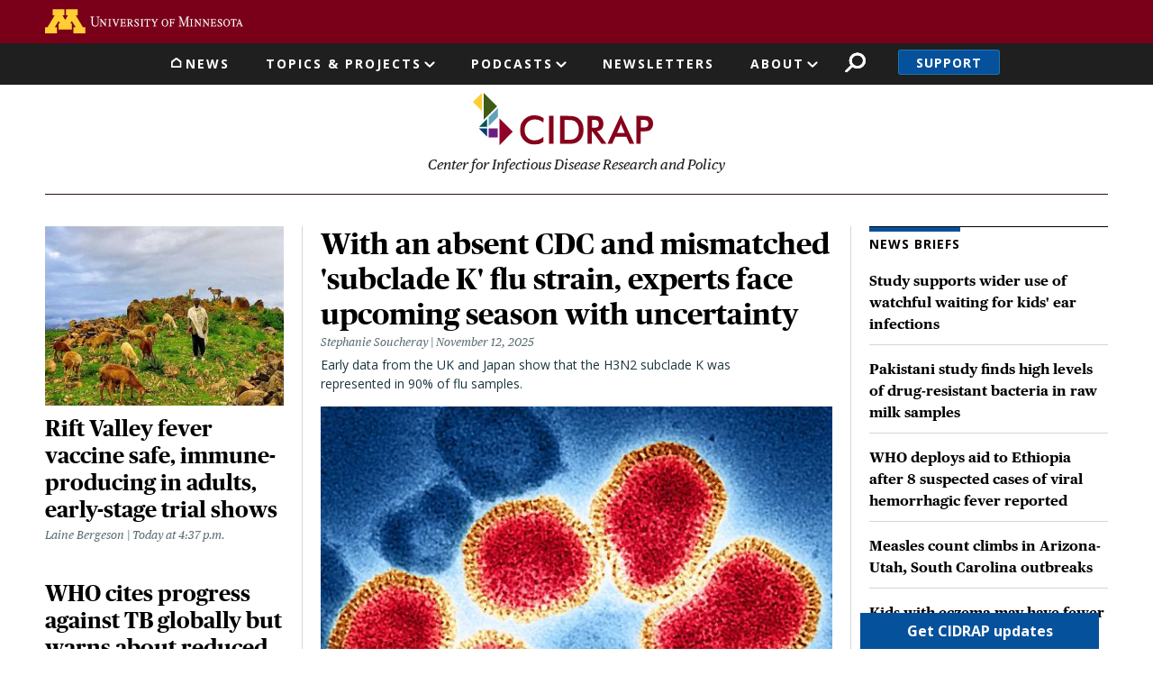

--- FILE ---
content_type: image/svg+xml
request_url: https://www.cidrap.umn.edu/themes/custom/cidrap_theme/dist/images/f28edab4594ecf39296f113fb85e709a.svg
body_size: 27
content:
<svg xmlns="http://www.w3.org/2000/svg" xmlns:xlink="http://www.w3.org/1999/xlink" width="20.74" height="20.74" viewBox="0 0 20.74 20.74">
  <defs>
    <clipPath id="clip-path">
      <rect id="Rectangle_1509" data-name="Rectangle 1509" width="20.74" height="20.74" transform="translate(0 0)" fill="none"/>
    </clipPath>
  </defs>
  <g id="Group_375" data-name="Group 375" transform="translate(20.74 20.74) rotate(180)">
    <g id="Group_373" data-name="Group 373" clip-path="url(#clip-path)">
      <circle id="Ellipse_38" data-name="Ellipse 38" cx="9.37" cy="9.37" r="9.37" transform="translate(1 1)" fill="none" stroke="#000" stroke-miterlimit="10" stroke-width="2"/>
      <line id="Line_170" data-name="Line 170" x2="9.899" transform="translate(5.496 10.8)" fill="none" stroke="#fff" stroke-linecap="round" stroke-linejoin="round" stroke-width="2"/>
      <line id="Line_171" data-name="Line 171" x2="8.41" transform="translate(5.775 10.8)" fill="none" stroke="#000" stroke-linecap="round" stroke-linejoin="round" stroke-width="2"/>
      <path id="Path_1142" data-name="Path 1142" d="M10.555,15,14.749,10.8l-4.2-4.2" fill="none" stroke="#000" stroke-linecap="round" stroke-linejoin="round" stroke-width="2"/>
    </g>
  </g>
</svg>


--- FILE ---
content_type: image/svg+xml
request_url: https://www.cidrap.umn.edu/themes/custom/cidrap_theme/dist/images/19850eb2c7a91c1cacbb350edb9d5001.svg
body_size: 5400
content:
<?xml version="1.0" encoding="UTF-8"?>
<svg width="286px" height="35px" viewBox="0 0 286 35" version="1.1" xmlns="http://www.w3.org/2000/svg" xmlns:xlink="http://www.w3.org/1999/xlink">
    <!-- Generator: Sketch 49.3 (51167) - http://www.bohemiancoding.com/sketch -->
    <title>Group 5</title>
    <desc>Created with Sketch.</desc>
    <defs></defs>
    <g id="Page-1" stroke="none" stroke-width="1" fill="none" fill-rule="evenodd">
        <g id="Group-5" fill-rule="nonzero">
            <polygon id="Shape" fill="#FFCD34" points="54.6 26.13 44.39 9.13 47.2 9.13 47.2 0.31 30.2 0.31 30.2 9.16 33 9.16 29.1 15.64 25.2 9.16 28 9.16 28 0.31 11 0.31 11 9.16 13.81 9.16 3.6 26.16 0 26.16 0 35 17.33 35 17.33 26.13 14.22 26.13 19.54 17.29 21.6 20.71 19.6 20.71 19.6 29.56 38.6 29.56 38.6 20.71 36.6 20.71 38.67 17.29 44 26.13 40.91 26.13 40.91 35 58.24 35 58.24 26.13"></polygon>
            <g id="Group-3" transform="translate(65.000000, 11.000000)" fill="#FFFFFF" stroke="#FFFFFF" stroke-width="0.2">
                <path d="M211.19,3.53 L211.27,6.25 L210.91,6.25 C210.58,4.51 210.16,4.25 207.86,4.25 L207.86,12.37 C207.805695,12.7474014 207.932454,13.1283229 208.202065,13.3979346 C208.471677,13.6675463 208.852599,13.7943054 209.23,13.74 L209.23,14.13 L205,14.13 L205,13.74 C205.378988,13.7978405 205.762965,13.6726557 206.035037,13.4025552 C206.307109,13.1324547 206.435083,12.7493987 206.38,12.37 L206.38,4.22 C204.08,4.22 203.66,4.51 203.33,6.22 L203,6.22 L203,3.53 L211.19,3.53 Z" id="Shape"></path>
                <path d="M197.08,3.33 C194.47,3.33 192.36,5.47 192.36,8.8 C192.36,12.13 194.47,14.27 197.08,14.27 C199.69,14.27 201.8,12.13 201.8,8.8 C201.8,5.47 199.68,3.33 197.08,3.33 Z M197.08,13.65 C195.08,13.65 193.97,11.75 193.97,8.8 C193.97,5.85 195.1,4 197.08,4 C199.06,4 200.19,5.9 200.19,8.85 C200.19,11.8 199.06,13.65 197.08,13.65 Z" id="Shape"></path>
                <path d="M219.43,12.8 C219.24,12.3 215.7,3.38 215.7,3.38 L215.34,3.38 C215.34,3.38 212.21,11.56 211.83,12.52 C211.45,13.48 210.98,13.71 210.61,13.71 L210.61,14.1 L213.49,14.1 L213.49,13.71 C213.038107,13.7396699 212.642305,13.4098349 212.59,12.96 C212.584371,12.8248166 212.601268,12.6896383 212.64,12.56 L213.34,10.65 L217,10.65 C217.38,11.65 217.66,12.45 217.67,12.49 C217.733218,12.6398046 217.773666,12.7982251 217.79,12.96 C217.79,13.37 217.46,13.71 216.79,13.71 L216.79,14.1 L220.49,14.1 L220.49,13.71 C219.996932,13.6231397 219.590513,13.2742324 219.43,12.8 Z M213.62,9.91 C214.33,7.97 215.18,5.69 215.18,5.69 C215.18,5.69 216,8 216.73,9.91 L213.62,9.91 Z" id="Shape"></path>
                <path d="M181.84,11.35 C181.528732,12.5982182 180.385559,13.4576842 179.1,13.41 L177.43,13.41 C176.81,13.41 176.55,13.2 176.55,12.7 L176.55,8.94 L178.82,8.94 C179.7,8.94 180.17,9.43 180.31,10.37 L180.66,10.37 L180.66,6.71 L180.28,6.71 C180.23,7.71 179.7,8.22 178.91,8.22 L176.55,8.22 L176.55,4.69 C176.55,4.3 176.8,4.22 177.12,4.22 L179.12,4.22 C180.39,4.22 180.83,4.74 181.12,5.92 L181.48,5.92 L181.39,3.53 L173.79,3.53 L173.79,3.92 C174.68,3.92 175.08,4.34 175.08,5.29 L175.08,12.34 C175.08,13.29 174.68,13.71 173.79,13.71 L173.79,14.1 L181.59,14.1 L182.27,11.35 L181.84,11.35 Z" id="Shape"></path>
                <path d="M189.89,3.31 L190.19,6.8 L189.8,6.8 C189.28,5.08 188.4,4 187.14,4 C186.756627,3.97633907 186.381533,4.11833089 186.109932,4.38993209 C185.838331,4.66153329 185.696339,5.03662736 185.72,5.42 C185.72,6.35 186.4,6.9 187.25,7.48 L189,8.66 C189.906833,9.25624316 190.477984,10.2464841 190.54,11.33 C190.562299,12.1322777 190.253394,12.908364 189.685879,13.475879 C189.118364,14.0433941 188.342278,14.3522985 187.54,14.33 C186.54,14.33 185.84,13.81 185.32,13.81 C185.03,13.81 184.89,14.1 184.82,14.33 L184.46,14.33 L184,10.8 L184.38,10.8 C185.02,12.6 185.97,13.66 187.29,13.66 C187.759552,13.6722813 188.212566,13.4862518 188.537976,13.1475215 C188.863385,12.8087912 189.0311,12.3486815 189,11.88 C188.984892,11.0941675 188.549828,10.3766934 187.86,10 L185.77,8.5 C184.913896,7.9633247 184.410348,7.00963452 184.45,6 C184.410101,5.29181845 184.670502,4.599613 185.167276,4.09332309 C185.664049,3.58703318 186.351189,3.31354461 187.06,3.34 C187.77,3.34 188.57,3.81 189.01,3.81 C189.13808,3.81545519 189.26283,3.76835635 189.355346,3.67961607 C189.447862,3.5908758 189.500116,3.46819563 189.5,3.34 L189.89,3.31 Z" id="Shape"></path>
                <path d="M168.89,3.53 L168.89,3.92 C169.71,3.92 170.21,4.55 170.21,5.51 L170.21,11.07 L164.72,3.53 L162.33,3.53 L162.33,3.92 C162.714707,3.91905973 163.080381,4.08726986 163.33,4.38 L163.64,4.79 L163.64,11.88 C163.64,13.08 163.22,13.71 162.26,13.71 L162.26,14.1 L165.64,14.1 L165.64,13.71 C164.81,13.71 164.32,13.17 164.32,12.2 L164.32,5.71 L170.63,14.26 L170.86,14.26 L170.86,5.76 C170.86,4.41 171.4,3.92 172.22,3.92 L172.22,3.53 L168.89,3.53 Z" id="Shape"></path>
                <path d="M157.17,3.53 L157.17,3.92 C157.99,3.92 158.49,4.55 158.49,5.51 L158.49,11.07 L153,3.53 L150.61,3.53 L150.61,3.92 C150.994707,3.91905973 151.360381,4.08726986 151.61,4.38 L151.92,4.79 L151.92,11.88 C151.92,13.08 151.5,13.71 150.54,13.71 L150.54,14.1 L154,14.1 L154,13.71 C153.18,13.71 152.68,13.17 152.68,12.2 L152.68,5.71 L159,14.26 L159.22,14.26 L159.22,5.76 C159.22,4.41 159.77,3.92 160.6,3.92 L160.6,3.53 L157.17,3.53 Z" id="Shape"></path>
                <path d="M143,0.49 L143,0.1 L139.73,0.1 L135.48,11.52 L131.21,0.1 L127.88,0.1 L127.88,0.49 C129.28,0.49 129.67,1.25 129.67,2.63 L129.67,11.21 C129.67,13.21 129.11,13.71 127.86,13.71 L127.86,14.1 L132.17,14.1 L132.17,13.71 C130.96,13.71 130.38,13.19 130.38,11.21 L130.38,2.21 L134.83,14.1 L135.24,14.1 L139.77,2 L139.77,11.19 C139.77,13.19 139.32,13.69 138.07,13.69 L138.07,14.08 L143,14.08 L143,13.69 C141.79,13.69 141.32,13.17 141.32,11.19 L141.32,2.43 C141.33,0.84 142.18,0.49 143,0.49 Z" id="Shape"></path>
                <path d="M147,5.29 C146.945695,4.91259856 147.072454,4.53167709 147.342065,4.2620654 C147.611677,3.99245372 147.992599,3.86569463 148.37,3.92 L148.37,3.53 L144.12,3.53 L144.12,3.92 C144.497401,3.86569463 144.878323,3.99245372 145.147935,4.2620654 C145.417546,4.53167709 145.544305,4.91259856 145.49,5.29 L145.49,12.34 C145.544305,12.7174014 145.417546,13.0983229 145.147935,13.3679346 C144.878323,13.6375463 144.497401,13.7643054 144.12,13.71 L144.12,14.1 L148.37,14.1 L148.37,13.71 C147.992599,13.7643054 147.611677,13.6375463 147.342065,13.3679346 C147.072454,13.0983229 146.945695,12.7174014 147,12.34 L147,5.29 Z" id="Shape"></path>
                <path d="M108.08,3.34 C105.48,3.34 103.36,5.49 103.36,8.82 C103.36,12.15 105.48,14.29 108.08,14.29 C110.68,14.29 112.8,12.15 112.8,8.82 C112.8,5.49 110.69,3.34 108.08,3.34 Z M108.08,13.67 C106.08,13.67 104.97,11.77 104.97,8.82 C104.97,5.87 106.1,4 108.08,4 C110.06,4 111.19,5.9 111.19,8.86 C111.19,11.82 110.06,13.67 108.08,13.67 Z" id="Shape"></path>
                <path d="M122,3.53 L114.31,3.53 L114.31,3.92 C115.2,3.92 115.6,4.34 115.6,5.29 L115.6,12.34 C115.6,13.29 115.2,13.71 114.31,13.71 L114.31,14.1 L118.4,14.1 L118.4,13.71 C118.016982,13.7797678 117.623922,13.6593867 117.345666,13.3870934 C117.06741,13.1148001 116.938544,12.7244388 117,12.34 L117,8.94 L119.19,8.94 C120.07,8.94 120.54,9.43 120.68,10.37 L121.03,10.37 L121.03,6.71 L120.65,6.71 C120.59,7.71 120.07,8.22 119.27,8.22 L117,8.22 L117,4.69 C117,4.3 117.24,4.22 117.57,4.22 L119.69,4.22 C120.95,4.22 121.39,4.74 121.69,5.92 L122,5.92 L122,3.53 Z" id="Shape"></path>
                <path d="M86.67,3.55 L86.75,6.26 L86.4,6.26 C86.07,4.52 85.64,4.26 83.35,4.26 L83.35,12.39 C83.2956946,12.7674014 83.4224537,13.1483229 83.6920654,13.4179346 C83.9616771,13.6875463 84.3425986,13.8143054 84.72,13.76 L84.72,14.14 L80.47,14.14 L80.47,13.76 C80.8474014,13.8143054 81.2283229,13.6875463 81.4979346,13.4179346 C81.7675463,13.1483229 81.8943054,12.7674014 81.84,12.39 L81.84,4.23 C79.55,4.23 79.13,4.52 78.84,6.23 L78.48,6.23 L78.56,3.52 L86.67,3.55 Z" id="Shape"></path>
                <path d="M94.83,3.93 L94.83,3.55 L98.06,3.55 L98.06,3.93 C97.4406382,4.0416786 96.8945366,4.40333528 96.55,4.93 L94,9.28 L94,12.36 C94,13.36 94.37,13.73 95.48,13.73 L95.48,14.11 L91,14.11 L91,13.73 C92.11,13.73 92.49,13.38 92.49,12.36 L92.49,9.45 L89.64,5 C89.3243483,4.4590008 88.7797058,4.09099913 88.16,4 L88.16,3.55 L92.33,3.55 L92.33,3.93 C91.75,3.93 91.33,4.19 91.33,4.49 C91.3439834,4.68255925 91.3985083,4.86998864 91.49,5.04 L93.61,8.53 C93.61,8.53 95.61,5 95.69,4.9 C95.7521905,4.79773017 95.7834484,4.67964485 95.78,4.56 C95.79,4.27 95.62,3.93 94.83,3.93 Z" id="Shape"></path>
                <path d="M69.82,3.31 L70.12,6.8 L69.74,6.8 C69.22,5.08 68.34,4.03 67.08,4.03 C66.6949505,4.00333177 66.3171011,4.14399169 66.0432218,4.41595576 C65.7693425,4.68791983 65.6260345,5.06477281 65.65,5.45 C65.65,6.38 66.33,6.93 67.19,7.51 L68.89,8.66 C69.7906649,9.26065501 70.3571594,10.2492434 70.42,11.33 C70.4422985,12.1322777 70.1333941,12.908364 69.565879,13.475879 C68.998364,14.0433941 68.2222777,14.3522985 67.42,14.33 C66.42,14.33 65.72,13.81 65.2,13.81 C64.91,13.81 64.77,14.1 64.71,14.33 L64.35,14.33 L63.91,10.81 L64.29,10.81 C64.94,12.61 65.88,13.67 67.2,13.67 C67.6729723,13.6880562 68.1313912,13.504563 68.4612757,13.1651444 C68.7911601,12.8257257 68.9615211,12.362266 68.93,11.89 C68.918463,11.1005664 68.4829018,10.3784517 67.79,10 L65.71,8.5 C64.8538962,7.9633247 64.3503477,7.00963452 64.39,6 C64.3412566,5.28678528 64.597727,4.58643052 65.0955355,4.07336347 C65.5933441,3.56029642 66.285639,3.28280493 67,3.31 C67.72,3.31 68.51,3.78 68.95,3.78 C69.0790147,3.78540605 69.2047662,3.73860312 69.2988524,3.65016212 C69.3929386,3.56172113 69.447423,3.43910219 69.45,3.31 L69.82,3.31 Z" id="Shape"></path>
                <path d="M75.64,5.3 C75.5864351,4.92457918 75.7119741,4.54576066 75.9791411,4.27662916 C76.2463082,4.00749765 76.6241968,3.87918684 77,3.93 L77,3.55 L72.75,3.55 L72.75,3.93 C73.1274014,3.87569463 73.5083229,4.00245372 73.7779346,4.2720654 C74.0475463,4.54167709 74.1743054,4.92259856 74.12,5.3 L74.12,12.36 C74.1743054,12.7374014 74.0475463,13.1183229 73.7779346,13.3879346 C73.5083229,13.6575463 73.1274014,13.7843054 72.75,13.73 L72.75,14.11 L77,14.11 L77,13.73 C76.6225986,13.7843054 76.2416771,13.6575463 75.9720654,13.3879346 C75.7024537,13.1183229 75.5756946,12.7374014 75.63,12.36 L75.64,5.3 Z" id="Shape"></path>
                <path d="M51.43,11.35 C51.1153584,12.5959787 49.9743449,13.4538209 48.69,13.41 L47,13.41 C46.39,13.41 46.12,13.2 46.12,12.7 L46.12,8.94 L48.4,8.94 C49.28,8.94 49.75,9.43 49.89,10.37 L50.24,10.37 L50.24,6.71 L49.86,6.71 C49.8,7.71 49.28,8.22 48.48,8.22 L46.12,8.22 L46.12,4.69 C46.12,4.3 46.37,4.22 46.7,4.22 L48.7,4.22 C49.96,4.22 50.4,4.74 50.7,5.92 L51.05,5.92 L51,3.53 L43.4,3.53 L43.4,3.92 C44.29,3.92 44.69,4.34 44.69,5.29 L44.69,12.34 C44.69,13.29 44.29,13.71 43.4,13.71 L43.4,14.1 L51.2,14.1 L51.88,11.35 L51.43,11.35 Z" id="Shape"></path>
                <path d="M61.48,13.25 C61.23,12.95 58.89,9.74 58.37,9.03 C60.26,8.62 60.93,7.66 60.93,6.28 C60.93,4.63 59.69,3.53 57.44,3.53 L53.22,3.53 L53.22,3.92 C54.1,3.92 54.51,4.34 54.51,5.29 L54.51,12.34 C54.51,13.29 54.1,13.71 53.22,13.71 L53.22,14.1 L57.31,14.1 L57.31,13.71 C56.42,13.71 56.01,13.29 56.01,12.34 L56.01,9.24 C56.3,9.24 56.56,9.24 56.82,9.24 L60.24,14.13 L62.55,14.13 L62.55,13.8 C62.1294542,13.7842802 61.7375446,13.5828313 61.48,13.25 Z M56,8.61 L56,5 C56,4.27 56.15,4.09 57,4.09 C58.78,4.09 59.44,4.97 59.44,6.29 C59.44,7.91 58.21,8.57 56.44,8.57 L56,8.61 Z" id="Shape"></path>
                <path d="M29,5.29 C28.9456946,4.91259856 29.0724537,4.53167709 29.3420654,4.2620654 C29.6116771,3.99245372 29.9925986,3.86569463 30.37,3.92 L30.37,3.53 L26.15,3.53 L26.15,3.92 C26.5289881,3.86215947 26.9129646,3.9873443 27.1850367,4.25744482 C27.4571087,4.52754533 27.5850828,4.91060129 27.53,5.29 L27.53,12.34 C27.5850828,12.7193987 27.4571087,13.1024547 27.1850367,13.3725552 C26.9129646,13.6426557 26.5289881,13.7678405 26.15,13.71 L26.15,14.1 L30.41,14.1 L30.41,13.71 C30.0263258,13.7787124 29.6330448,13.6583912 29.353493,13.3867699 C29.0739413,13.1151487 28.9423547,12.7254923 29,12.34 L29,5.29 Z" id="Shape"></path>
                <path d="M36,3.92 L36,3.53 L32.14,3.53 L32.14,3.92 C32.6,3.92 33.14,4.22 33.43,5.01 L37.24,14.26 L37.49,14.26 L40.81,5 C41.09,4.26 41.55,3.91 41.99,3.91 L41.99,3.53 L38.99,3.53 L38.99,3.92 C39.65,3.92 39.99,4.27 39.99,4.74 C39.9895216,4.88049805 39.9623743,5.019628 39.91,5.15 L37.69,11.38 C37.69,11.38 35.13,5.25 35.06,5.06 C35.0004882,4.9104519 34.9699461,4.75095431 34.97,4.59 C35,4.17 35.34,3.92 36,3.92 Z" id="Shape"></path>
                <path d="M0.54,0.49 C1.7,0.49 2.3,1.06 2.3,2.71 L2.3,9.24 C2.3,12.54 4.11,14.24 7.3,14.24 C8.60591815,14.3378359 9.88926105,13.8593656 10.8123832,12.930474 C11.7355053,12.0015823 12.2059704,10.7152832 12.1,9.41 L12.1,2.32 C12.1,1.23 12.43,0.49 13.75,0.49 L13.75,0.1 L9.55,0.1 L9.55,0.49 C10.73,0.49 11.22,1.01 11.25,2.43 C11.28,3.85 11.36,7.59 11.36,9.82 C11.2157584,11.8239262 9.51782208,13.3581439 7.50957751,13.2991567 C5.50133293,13.2401696 3.89637381,11.6089376 3.87,9.6 L3.87,2.3 C3.87,1.22 4.28,0.49 5.51,0.49 L5.51,0.1 L0.51,0.1 L0.54,0.49 Z" id="Shape"></path>
                <path d="M20.58,3.53 L20.58,3.92 C21.4,3.92 21.9,4.55 21.9,5.51 L21.9,11.07 L16.41,3.53 L14,3.53 L14,3.92 C14.3835459,3.92430759 14.7471521,4.09156643 15,4.38 L15.3,4.79 L15.3,11.88 C15.3,13.08 14.88,13.71 13.93,13.71 L13.93,14.1 L17.3,14.1 L17.3,13.71 C16.48,13.71 15.98,13.17 15.98,12.2 L15.98,5.71 L22.3,14.26 L22.51,14.26 L22.51,5.76 C22.51,4.41 23.06,3.92 23.89,3.92 L23.89,3.53 L20.58,3.53 Z" id="Shape"></path>
            </g>
        </g>
    </g>
</svg>